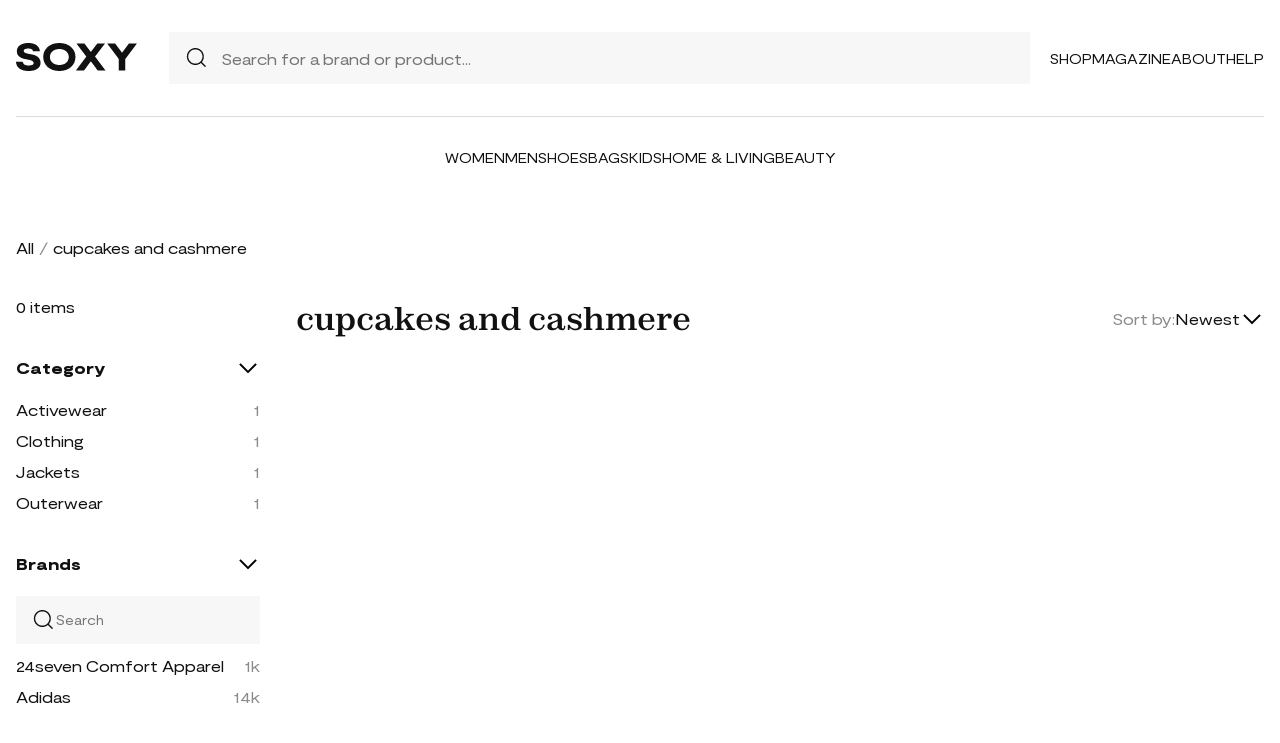

--- FILE ---
content_type: text/css
request_url: https://soxy.com/soxy2/styles/fonts.css?v=697eb02607b48
body_size: 872
content:
@font-face {
    font-family: "Moderat";
    src: url("../assets/fonts/Moderat/Moderat-Extended-Medium.ttf") format("truetype");
    font-weight: 500;
}

@font-face {
    font-family: "Moderat";
    src: url("../assets/fonts/Moderat/Moderat-Extended-Black.ttf") format("truetype");
    font-weight: 900;
}

@font-face {
    font-family: "Moderat";
    src: url("../assets/fonts/Moderat/Moderat-Extended-Black-Italic.ttf") format("truetype");
    font-weight: 900;
    font-style: italic;
}


@font-face {
    font-family: "Moderat";
    src: url("../assets/fonts/Moderat/Moderat-Extended-Regular.ttf") format("truetype");
    font-weight: 400;
}




@font-face {
    font-family: 'Zodiak';
    src: url("../assets/fonts/Zodiak/Zodiak-Regular.otf");
}

@font-face {
    font-family: 'Zodiak';
    src: url("../assets/fonts/Zodiak/Zodiak-Bold.otf");
    font-weight: 540;
}


--- FILE ---
content_type: text/css
request_url: https://soxy.com/soxy2/styles/style.css?v=697eb02607b4e
body_size: 4661
content:
* {
    color: #111111;
    padding: 0;
    margin: 0;
    font-family: 'Moderat', sans-serif;
}

:root {
    --light-gray: #F7F7F7;
    --default-gap: 36px;
}

h1, h1 > span {
    font-family: 'Zodiak', sans-serif;
    font-size: 18px;
    font-weight: 540;
}

.button {
    border: none;
    background: #111;
    padding: 14px 40px;
    color: white;
}

.button-wrapper {
    display: flex;
    justify-content: center;
}

.categories-name p, .categories-name span {
    font-size: 16px;
    font-weight: 400;
    color: #8B8B8B;
}

.categories-name p.active {
    color: #111;
}

.categories-name {
    display: flex;
}

.categories-name span {
    margin: 0 5px;
}

.page-wrapper {
    display: flex;
    justify-content: center;
    padding: 0 16px;
}

.page-wrapper > div {
    width: 1260px
}

.category-separator .separator {
    width: 100%;
    height: 1px;
    background: #DCDCDC;
}

.category-separator {
    display: flex;
    gap: 24px;
    align-items: center;
    margin-bottom: 60px;
}

.category-separator .category-text {
    font-family: 'Zodiak', sans-serif;
    font-size: 32px;
    font-style: normal;
    font-weight: 540;
    line-height: normal;
    white-space: nowrap;
}

.category-products {
    display: grid;
    grid-template-columns: repeat(4, 1fr);
    grid-gap: 60px 24px;
}

.category-products > div > .product-image {
    width: 100%;
}

.category-products > div > p.author, .category-products > div > p.price {
    font-weight: 500;
}

.category-products > div > p:not(:last-child) {
    margin-bottom: 8px;
}

.category-products > div > p.author {
    margin-top: 16px;
}

.heart-wrapper {
    display: flex;
    justify-content: right;
    position: absolute;
}

.heart-wrapper img {
    transform: translate(-12px, 12px);
}

.mobile {
    display: none !important;
}

html {
    -webkit-tap-highlight-color: transparent;
}

.summary-title {
    font-size: 16px;
    font-weight: 500;
    padding-bottom: 20px;
    border-bottom: 1px solid #DCDCDC;
}

.summary-info {
    padding: 20px 0;
    border-bottom: 1px solid #DCDCDC;
}

.summary-info div {
    display: flex;
    justify-content: space-between;
    font-size: 16px;
}

.summary-info div:not(:last-child) {
    margin-bottom: 24px;
}

.summary-total {
    display: flex;
    justify-content: space-between;
    margin-top: 20px;
    margin-bottom: 32px;
}

.summary-total p {
    font-weight: 900;
}

.summary-button {
    width: 100%;
    cursor: pointer;
}

.additional-info {
    display: flex;
    justify-content: center;
    align-items: center;
    background-color: var(--light-gray);
    height: 300px;
    padding: 0 16px;
}

.additional-item > p, .additional-item > h1 {
    text-align: center;
}

.additional-item > div {
    display: flex;
    justify-content: center;
    margin-bottom: 16px;
}

.additional-info .title {
    font-size: 20px;
    margin-bottom: 12px;
}

.additional-item > div > img {
    height: 52px;
    width: 52px;
}

.additional-info > div {
    display: grid;
    grid-template-columns: repeat(3, 1fr);
    gap: 140px;
    max-width: 1132px;
    width: 100%;
}


.separator.without-mb {
    margin-bottom: 0;
}

.product-image__wrapper {
    display: flex;
    justify-content: center;
}

.product-image__wrapper > img {
    height: auto !important;
    width: auto !important;
    max-height: 400px;
}

@media (max-width: 990px) {
    .mobile {
        display: block !important;
    }

    .desktop {
        display: none !important;
    }

    .category-separator .category-text {
        font-size: 24px;
    }

    .category-separator {
        gap: 16px;
        margin-bottom: 24px;
        padding-top: 10px;
        padding-bottom: 18px;
    }

    .scrolling-content div h1 {
        font-size: 20px;
    }

    .summary-title, .summary-info div p, .summary-total p {
        font-size: 16px;
    }

    .summary-title {
        margin-bottom: 20px;
        padding-bottom: 20px;
    }

    .summary-info div:not(:last-child) {
        margin-bottom: 24px;
    }

    .summary-info {
        padding: 20px 0;
    }

    .summary-total {
        margin-top: 20px;
        margin-bottom: 32px;
    }

    .summary-button {
        padding: 20px 0;
        font-size: 16px;
    }

    .additional-info .title {
        font-size: 20px;
        margin-bottom: 12px;
    }

    .additional-info > div {
        display: grid;
        grid-template-columns: 1fr;
        gap: 60px;
    }

    .additional-info {
        height: initial;
        padding: 80px 53px;
    }

    .additional-item > div > img {
        height: 52px;
        width: 52px;
    }

    .additional-item > p {
        font-size: 16px;
    }
}


--- FILE ---
content_type: image/svg+xml
request_url: https://soxy.com/soxy2/assets/icons/menu-close.svg
body_size: 1056
content:
<?xml version="1.0" encoding="iso-8859-1"?>
<!-- Uploaded to: SVG Repo, www.svgrepo.com, Generator: SVG Repo Mixer Tools -->
<!DOCTYPE svg PUBLIC "-//W3C//DTD SVG 1.1//EN" "http://www.w3.org/Graphics/SVG/1.1/DTD/svg11.dtd">
<svg fill="#000000" height="800px" width="800px" version="1.1" id="Capa_1" xmlns="http://www.w3.org/2000/svg" xmlns:xlink="http://www.w3.org/1999/xlink" 
	 viewBox="0 0 460.775 460.775" xml:space="preserve">
<path d="M285.08,230.397L456.218,59.27c6.076-6.077,6.076-15.911,0-21.986L423.511,4.565c-2.913-2.911-6.866-4.55-10.992-4.55
	c-4.127,0-8.08,1.639-10.993,4.55l-171.138,171.14L59.25,4.565c-2.913-2.911-6.866-4.55-10.993-4.55
	c-4.126,0-8.08,1.639-10.992,4.55L4.558,37.284c-6.077,6.075-6.077,15.909,0,21.986l171.138,171.128L4.575,401.505
	c-6.074,6.077-6.074,15.911,0,21.986l32.709,32.719c2.911,2.911,6.865,4.55,10.992,4.55c4.127,0,8.08-1.639,10.994-4.55
	l171.117-171.12l171.118,171.12c2.913,2.911,6.866,4.55,10.993,4.55c4.128,0,8.081-1.639,10.992-4.55l32.709-32.719
	c6.074-6.075,6.074-15.909,0-21.986L285.08,230.397z"/>
</svg>